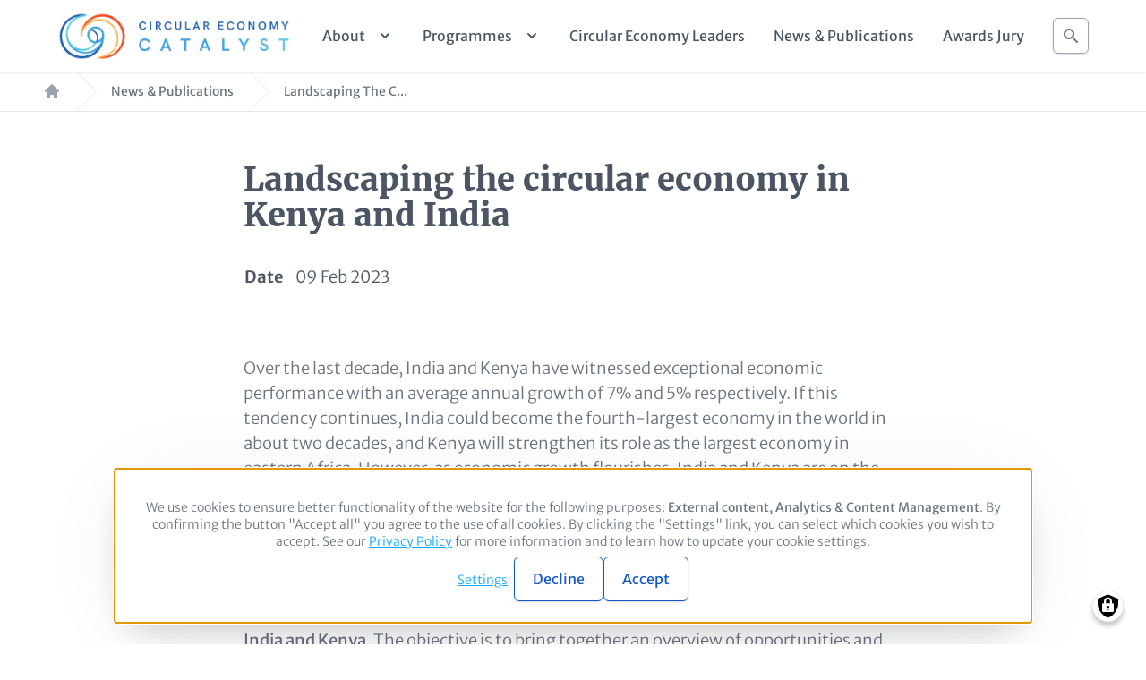

--- FILE ---
content_type: text/html; charset=UTF-8
request_url: https://thecircularcatalyst.com/news/landscape-ce-kenya-india
body_size: 14147
content:
<!DOCTYPE html>
<html lang="en" dir="ltr" prefix="og: https://ogp.me/ns#">
  <head>
    <meta charset="utf-8">
<noscript><style>form.antibot * :not(.antibot-message) { display: none !important; }</style>
</noscript><script data-type="text/javascript" type="text/plain" data-name="matomo">var _paq = _paq || [];(function(){var u=(("https:" == document.location.protocol) ? "https://matomo.adelphi.de/" : "https://matomo.adelphi.de/");_paq.push(["setSiteId", "147"]);_paq.push(["setTrackerUrl", u+"matomo.php"]);_paq.push(["setDoNotTrack", 1]);_paq.push(["disableCookies"]);if (!window.matomo_search_results_active) {_paq.push(["trackPageView"]);}_paq.push(["setIgnoreClasses", ["no-tracking","colorbox"]]);_paq.push(["enableLinkTracking"]);var d=document,g=d.createElement("script"),s=d.getElementsByTagName("script")[0];g.type="text/javascript";g.defer=true;g.async=true;g.src=u+"matomo.js";s.parentNode.insertBefore(g,s);})();</script>
<meta name="description" content="Over the last decade, India and Kenya have witnessed exceptional economic performance with an average annual growth of 7% and 5% respectively. If this tendency continues, India could become the fourth-largest economy in the world in about two decades, and Kenya will strengthen its role as the largest economy in eastern Africa.">
<meta name="robots" content="index, follow">
<link rel="canonical" href="https://thecircularcatalyst.com/news/landscape-ce-kenya-india">
<link rel="shortlink" href="https://thecircularcatalyst.com/node/154">
<meta property="og:site_name" content="The Circular Catalyst">
<meta property="og:url" content="https://thecircularcatalyst.com/node/154">
<meta property="og:title" content="Landscaping the circular economy in Kenya and India">
<meta property="og:description" content="Over the last decade, India and Kenya have witnessed exceptional economic performance with an average annual growth of 7% and 5% respectively. If this tendency continues, India could become the fourth-largest economy in the world in about two decades, and Kenya will strengthen its role as the largest economy in eastern Africa.">
<meta property="og:image" content="https://thecircularcatalyst.com/system/files/styles/og_image/private/image/damian-patkowski-T-LfvX-7IVg-unsplash%20%281%29.jpg?itok=xcdk-xbD">
<meta property="og:image:width" content="1200">
<meta property="og:image:height" content="630">
<meta name="twitter:card" content="summary_large_image">
<meta name="twitter:title" content="Landscaping the circular economy in Kenya and India">
<meta name="twitter:image" content="https://thecircularcatalyst.com/system/files/styles/twitter_image/private/image/damian-patkowski-T-LfvX-7IVg-unsplash%20%281%29.jpg?itok=JCGltian">
<meta name="google-site-verification" content="WYhTJ0f0f8s2NKeZq5jCSOxI0KELYLkMbAmUqVucyJE">
<meta name="Generator" content="Drupal 10 (https://www.drupal.org)">
<meta name="MobileOptimized" content="width">
<meta name="HandheldFriendly" content="true">
<meta name="viewport" content="width=device-width, initial-scale=1.0">
<link rel="icon" href="/sites/thecircularcatalyst.com/files/fav_icon.png" type="image/png">

    <title>Landscaping the circular economy in Kenya and India | The Circular Catalyst</title>
    <link rel="stylesheet" media="all" href="/sites/thecircularcatalyst.com/files/css/css_EdWlftSfdiYx4nt8dB-X9dcTaGC6hlvyGAx1lhDWGbo.css?delta=0&amp;language=en&amp;theme=thecircularcatalyst_com&amp;include=eJxFTtEKAyEM-yF3fpL0tGi5asXWMf9-Mm7cS0ISEgIJuRcKdbKRkqHPLCfwS20xtezwY5svn8bswMct3cUwxP_QMSyZFhJplDeO5aVhFHYdBuQBvei__TjHbH2eTFowOV1qWP0Jis4KRhpx7uUIBryjEKXet77fi0Vu">
<link rel="stylesheet" media="all" href="/sites/thecircularcatalyst.com/files/css/css_O3lbjpR3nMWw3KhirP2oUmIgE0KpLxkcQN8xXQDNYEM.css?delta=1&amp;language=en&amp;theme=thecircularcatalyst_com&amp;include=eJxFTtEKAyEM-yF3fpL0tGi5asXWMf9-Mm7cS0ISEgIJuRcKdbKRkqHPLCfwS20xtezwY5svn8bswMct3cUwxP_QMSyZFhJplDeO5aVhFHYdBuQBvei__TjHbH2eTFowOV1qWP0Jis4KRhpx7uUIBryjEKXet77fi0Vu">
<link rel="stylesheet" media="print" href="/sites/thecircularcatalyst.com/files/css/css_lQrNwLDi5mciVKhIsiyD5eVJYRRJlj5w-ZKgP43fdyg.css?delta=2&amp;language=en&amp;theme=thecircularcatalyst_com&amp;include=eJxFTtEKAyEM-yF3fpL0tGi5asXWMf9-Mm7cS0ISEgIJuRcKdbKRkqHPLCfwS20xtezwY5svn8bswMct3cUwxP_QMSyZFhJplDeO5aVhFHYdBuQBvei__TjHbH2eTFowOV1qWP0Jis4KRhpx7uUIBryjEKXet77fi0Vu">

    <script src="/libraries/klaro/dist/klaro-no-translations-no-css.js?t93rys" defer id="klaro-js"></script>


          <style>
                            .text-primary-color,
          .hover\:text-primary-color:hover,
          .active\:text-primary-color:active,
          .focus\:text-primary-color:focus,
          .checked\:text-primary-color:checked {
            color: #1158c2;
          }
          .bg-primary-color,
          .hover\:bg-primary-color:hover,
          .active\:bg-primary-color:active,
          .focus\:bg-primary-color:focus,
          .checked\:bg-primary-color:checked {
            background-color: #1158c2;
          }
          .border-primary-color,
          .hover\:border-primary-color:hover,
          .active\:border-primary-color:active,
          .focus\:border-primary-color:focus,
          .checked\:border-primary-color:checked {
            border-color: #1158c2;
          }
          .outline-primary-color,
          .hover\:outline-primary-color:hover,
          .active\:outline-primary-color:active,
          .focus\:outline-primary-color:focus,
          .checked\:outline-primary-color:checked {
            outline-color: #1158c2;
          }

                      /* text color */
  .blockquote-special > *:first-child::before,
  .blockquote-special > *:last-child::after,
  .blockquote-special .last-character,
  .drupal-local-tasks ul a,
  .webform-submission-form .form-actions .button:not(.webform-button--submit) {
    color: #1158c2;
  }

  .klaro .cm-btn {
    color: #1158c2 !important;
  }

  /* background color */
  input[type="submit"],
  .slider .slick-active button,
  .drupal-local-tasks ul a.is-active {
    background-color: #1158c2;
  }

.klaro .cm-list-input:checked + .cm-list-label .slider,
.klaro .cm-list-input.only-required + .cm-list-label .slider,
  .progress-step.is-active .progress-marker::before {
    background-color: #1158c2 !important;
  }

  /* border color */
  .slider__dots button,
  .slider .slick-active button,
  .drupal-local-tasks,
  .drupal-local-tasks ul a,
  .drupal-local-tasks ul a.is-active,
  .webform-submission-form .form-actions .button:not(.webform-button--submit) {
    border-color: #1158c2;
  }

  .klaro .cm-btn {
    border-color: #1158c2 !important;
  }

          
          
          
                      /* header menu -------------------------- */
  .header-menu-bar .menu-toggle-btn {
    background-color: #1158c2;
  }

          
                            .text-secondary-color,
          .hover\:text-secondary-color:hover,
          .active\:text-secondary-color:active,
          .focus\:text-secondary-color:focus,
          .checked\:text-secondary-color:checked {
            color: #ff6f0f;
          }
          .bg-secondary-color,
          .hover\:bg-secondary-color:hover,
          .active\:bg-secondary-color:active,
          .focus\:bg-secondary-color:focus,
          .checked\:bg-secondary-color:checked {
            background-color: #ff6f0f;
          }
          .border-secondary-color,
          .hover\:border-secondary-color:hover,
          .active\:border-secondary-color:active,
          .focus\:border-secondary-color:focus,
          .checked\:border-secondary-color:checked {
            border-color: #ff6f0f;
          }
          .outline-secondary-color,
          .hover\:outline-secondary-color:hover,
          .active\:outline-secondary-color:active,
          .focus\:outline-secondary-color:focus,
          .checked\:outline-secondary-color:checked {
            outline-color: #ff6f0f;
          }

                    
          
          
          
                    
          
                            .text-hover-color,
          .hover\:text-hover-color:hover,
          .active\:text-hover-color:active,
          .focus\:text-hover-color:focus,
          .checked\:text-hover-color:checked {
            color: #11a99b;
          }
          .bg-hover-color,
          .hover\:bg-hover-color:hover,
          .active\:bg-hover-color:active,
          .focus\:bg-hover-color:focus,
          .checked\:bg-hover-color:checked {
            background-color: #11a99b;
          }
          .border-hover-color,
          .hover\:border-hover-color:hover,
          .active\:border-hover-color:active,
          .focus\:border-hover-color:focus,
          .checked\:border-hover-color:checked {
            border-color: #11a99b;
          }
          .outline-hover-color,
          .hover\:outline-hover-color:hover,
          .active\:outline-hover-color:active,
          .focus\:outline-hover-color:focus,
          .checked\:outline-hover-color:checked {
            outline-color: #11a99b;
          }

                    
          
          
            /* text color */
  a:hover {
    color: #11a99b;
  }

  .klaro .cookie-modal a:hover,
  .klaro .cookie-notice a:hover {
    color: #11a99b !important;
  }

  /* background color */
  .btn:focus,
  .btn:hover,
  .btn:active,
  input[type="submit"]:focus,
  input[type="submit"]:hover,
  input[type="submit"]:active,
  .drupal-local-tasks ul a:focus,
  .drupal-local-tasks ul a:hover,
  .klaro .cm-btn:focus,
  .klaro .cm-btn:hover,
  .klaro .cm-list-input:not(.required) + .cm-list-label .slider:focus,
  .klaro .cm-list-input:not(.required) + .cm-list-label .slider:hover {
    background-color: #11a99b !important;
  }

  /* border color */
  .btn:focus,
  .btn:hover,
  .btn:active,
  input[type="submit"]:focus,
  input[type="submit"]:hover,
  input[type="submit"]:active,
  .drupal-local-tasks ul a:focus,
  .drupal-local-tasks ul a:hover
  .klaro .cm-btn:focus,
  .klaro .cm-btn:hover {
    border-color: #11a99b !important;
  }

                    
            .header-menu-bar a:hover,
  .header-menu-bar a:active,
  .header-menu-bar a:focus,
  .header-menu-drawer a:hover,
  .header-menu-drawer a:active,
  .header-menu-drawer a:focus {
    color: #11a99b;
  }

                            .text-footer-color,
          .hover\:text-footer-color:hover,
          .active\:text-footer-color:active,
          .focus\:text-footer-color:focus,
          .checked\:text-footer-color:checked {
            color: #0c2849;
          }
          .bg-footer-color,
          .hover\:bg-footer-color:hover,
          .active\:bg-footer-color:active,
          .focus\:bg-footer-color:focus,
          .checked\:bg-footer-color:checked {
            background-color: #0c2849;
          }
          .border-footer-color,
          .hover\:border-footer-color:hover,
          .active\:border-footer-color:active,
          .focus\:border-footer-color:focus,
          .checked\:border-footer-color:checked {
            border-color: #0c2849;
          }
          .outline-footer-color,
          .hover\:outline-footer-color:hover,
          .active\:outline-footer-color:active,
          .focus\:outline-footer-color:focus,
          .checked\:outline-footer-color:checked {
            outline-color: #0c2849;
          }

                    
          
          
          
                    
          
                            .text-footer-text-color,
          .hover\:text-footer-text-color:hover,
          .active\:text-footer-text-color:active,
          .focus\:text-footer-text-color:focus,
          .checked\:text-footer-text-color:checked {
            color: #ffffff;
          }
          .bg-footer-text-color,
          .hover\:bg-footer-text-color:hover,
          .active\:bg-footer-text-color:active,
          .focus\:bg-footer-text-color:focus,
          .checked\:bg-footer-text-color:checked {
            background-color: #ffffff;
          }
          .border-footer-text-color,
          .hover\:border-footer-text-color:hover,
          .active\:border-footer-text-color:active,
          .focus\:border-footer-text-color:focus,
          .checked\:border-footer-text-color:checked {
            border-color: #ffffff;
          }
          .outline-footer-text-color,
          .hover\:outline-footer-text-color:hover,
          .active\:outline-footer-text-color:active,
          .focus\:outline-footer-text-color:focus,
          .checked\:outline-footer-text-color:checked {
            outline-color: #ffffff;
          }

                    
          
          
          
                    
          
                            .text-link-color,
          .hover\:text-link-color:hover,
          .active\:text-link-color:active,
          .focus\:text-link-color:focus,
          .checked\:text-link-color:checked {
            color: #11a9ff;
          }
          .bg-link-color,
          .hover\:bg-link-color:hover,
          .active\:bg-link-color:active,
          .focus\:bg-link-color:focus,
          .checked\:bg-link-color:checked {
            background-color: #11a9ff;
          }
          .border-link-color,
          .hover\:border-link-color:hover,
          .active\:border-link-color:active,
          .focus\:border-link-color:focus,
          .checked\:border-link-color:checked {
            border-color: #11a9ff;
          }
          .outline-link-color,
          .hover\:outline-link-color:hover,
          .active\:outline-link-color:active,
          .focus\:outline-link-color:focus,
          .checked\:outline-link-color:checked {
            outline-color: #11a9ff;
          }

                    
            /* text color */
  a,
  .ui-accordion .ui-widget-content a {
    color: #11a9ff;
  }

  .klaro .cookie-modal a,
  .klaro .cookie-notice a {
    color: #11a9ff !important;
  }

          
          
                    
          
                            .text-link-hover-color,
          .hover\:text-link-hover-color:hover,
          .active\:text-link-hover-color:active,
          .focus\:text-link-hover-color:focus,
          .checked\:text-link-hover-color:checked {
            color: #ff8040;
          }
          .bg-link-hover-color,
          .hover\:bg-link-hover-color:hover,
          .active\:bg-link-hover-color:active,
          .focus\:bg-link-hover-color:focus,
          .checked\:bg-link-hover-color:checked {
            background-color: #ff8040;
          }
          .border-link-hover-color,
          .hover\:border-link-hover-color:hover,
          .active\:border-link-hover-color:active,
          .focus\:border-link-hover-color:focus,
          .checked\:border-link-hover-color:checked {
            border-color: #ff8040;
          }
          .outline-link-hover-color,
          .hover\:outline-link-hover-color:hover,
          .active\:outline-link-hover-color:active,
          .focus\:outline-link-hover-color:focus,
          .checked\:outline-link-hover-color:checked {
            outline-color: #ff8040;
          }

                    
          
            /* text color (hover) */
  a:hover,
  a:active,
  a:focus,
  .ui-accordion .ui-widget-content a:hover {
    color: #ff8040;
  }

  .klaro .cookie-modal a:hover,
  .klaro .cookie-notice a:hover {
    color: #ff8040 !important;
  }

          
                    
          
                            .text-background-color,
          .hover\:text-background-color:hover,
          .active\:text-background-color:active,
          .focus\:text-background-color:focus,
          .checked\:text-background-color:checked {
            color: #ffffff;
          }
          .bg-background-color,
          .hover\:bg-background-color:hover,
          .active\:bg-background-color:active,
          .focus\:bg-background-color:focus,
          .checked\:bg-background-color:checked {
            background-color: #ffffff;
          }
          .border-background-color,
          .hover\:border-background-color:hover,
          .active\:border-background-color:active,
          .focus\:border-background-color:focus,
          .checked\:border-background-color:checked {
            border-color: #ffffff;
          }
          .outline-background-color,
          .hover\:outline-background-color:hover,
          .active\:outline-background-color:active,
          .focus\:outline-background-color:focus,
          .checked\:outline-background-color:checked {
            outline-color: #ffffff;
          }

                    
          
          
          
                    
          
              </style>
    
    <style>
              
          .header-menu-bar {
      height: 60px !important;
    }

    .header-menu-drawer {
      top: 60px !important;
      height: calc(100% - 60px) !important;
      min-height: calc(100vh - 60px) !important; /* prevents a bottom gap on mobile devices */
    }

    .header-menu.drawer-open {
      padding-top: 60px !important;
    }
  
  
        
      @media (min-width: 768px) {
          .header-menu-bar {
      height: 60px !important;
    }

    .header-menu-drawer {
      top: 60px !important;
      height: calc(100% - 60px) !important;
      min-height: calc(100vh - 60px) !important; /* prevents a bottom gap on mobile devices */
    }

    .header-menu.drawer-open {
      padding-top: 60px !important;
    }
  
    }
  
        
      @media (min-width: 1280px) {
          .header-menu-bar {
      height: 80px !important;
    }

    .header-menu-drawer {
      top: 80px !important;
      height: calc(100% - 80px) !important;
      min-height: calc(100vh - 80px) !important; /* prevents a bottom gap on mobile devices */
    }

    .header-menu.drawer-open {
      padding-top: 80px !important;
    }
  
    }
  
    </style>

  </head>

  <body class="node-id-154">
        <a href="#main-content" class="visually-hidden focusable">
      Skip to main content
    </a>
    
      <div class="dialog-off-canvas-main-canvas" data-off-canvas-main-canvas>
    <div class="site">
  




  <header>

    <div class="header-menu relative z-50">
      <div class="header-menu-bar z-10 relative flex items-center top-0 left-0 w-full px-4 lg:px-16 py-3">
          <a href="/" title="Home" rel="home" class="site-logo h-full flex-shrink-0 mr-8">
    <img src="/sites/thecircularcatalyst.com/files/catalyst%20logo_0.png" alt="Home" class="h-full">
  </a>

        <div class="bar-nav flex-1 flex justify-end min-w-0">
          <div class="bar-nav__nav flex flex-1 items-center justify-end space-x-8">
            <div class="bar-main-nav-wrapper flex-1 flex justify-center">
              <nav role="navigation" aria-labelledby="block-thecircularcatalyst-com-mainnavigation-menu" id="block-thecircularcatalyst-com-mainnavigation">
            
  <h2 class="visually-hidden" id="block-thecircularcatalyst-com-mainnavigation-menu">Main navigation</h2>
  

        


                
                    <ul block="block-thecircularcatalyst-com-mainnavigation" class="menu menu--level-0 bar-main-nav flex space-x-8">
          
            <li class="menu__item has-children relative">
              <a href="/about" class="menu-item__title menu__link flex items-center text-base font-medium whitespace-no-wrap">
                <span class="menu-link__title">About</span>
                                  <span class="icon icon--chevron-down w-5 h-5 ml-3">
                        
          <svg xmlns="http://www.w3.org/2000/svg" viewbox="0 0 20 20" fill="currentColor">
  <path fill-rule="evenodd" d="M5.293 7.293a1 1 0 011.414 0L10 10.586l3.293-3.293a1 1 0 111.414 1.414l-4 4a1 1 0 01-1.414 0l-4-4a1 1 0 010-1.414z" clip-rule="evenodd"></path>
</svg>

  
                  </span>
                  <span class="icon icon--chevron-up invisible absolute w-5 h-5 ml-3">
                        
          <svg xmlns="http://www.w3.org/2000/svg" viewbox="0 0 20 20" fill="currentColor">
  <path fill-rule="evenodd" d="M14.707 12.707a1 1 0 01-1.414 0L10 9.414l-3.293 3.293a1 1 0 01-1.414-1.414l4-4a1 1 0 011.414 0l4 4a1 1 0 010 1.414z" clip-rule="evenodd"></path>
</svg>

  
                  </span>
                              </a>
                                            
                    <ul class="menu menu--level-1 absolute hidden left-0 w-max max-w-3xl pt-4">
          <div class="menu-inner py-4 bg-white rounded-lg shadow">
            
              <li class="menu__item">
                <div class="menu-item__title relative flex items-center px-8 py-4 text-base font-normal">
                  <a href="/sectors" class="menu__link">
                    <span class="menu-link__title">Sectors</span>
                  </a>
                                  </div>
                              </li>

            
              <li class="menu__item">
                <div class="menu-item__title relative flex items-center px-8 py-4 text-base font-normal">
                  <a href="/subscription" class="menu__link">
                    <span class="menu-link__title">Contact</span>
                  </a>
                                  </div>
                              </li>

                      </div>
        </ul>

            
    
                          </li>

          
            <li class="menu__item has-children relative">
              <a href="/programmes" class="menu-item__title menu__link flex items-center text-base font-medium whitespace-no-wrap">
                <span class="menu-link__title">Programmes</span>
                                  <span class="icon icon--chevron-down w-5 h-5 ml-3">
                        
          <svg xmlns="http://www.w3.org/2000/svg" viewbox="0 0 20 20" fill="currentColor">
  <path fill-rule="evenodd" d="M5.293 7.293a1 1 0 011.414 0L10 10.586l3.293-3.293a1 1 0 111.414 1.414l-4 4a1 1 0 01-1.414 0l-4-4a1 1 0 010-1.414z" clip-rule="evenodd"></path>
</svg>

  
                  </span>
                  <span class="icon icon--chevron-up invisible absolute w-5 h-5 ml-3">
                        
          <svg xmlns="http://www.w3.org/2000/svg" viewbox="0 0 20 20" fill="currentColor">
  <path fill-rule="evenodd" d="M14.707 12.707a1 1 0 01-1.414 0L10 9.414l-3.293 3.293a1 1 0 01-1.414-1.414l4-4a1 1 0 011.414 0l4 4a1 1 0 010 1.414z" clip-rule="evenodd"></path>
</svg>

  
                  </span>
                              </a>
                                            
                    <ul class="menu menu--level-1 absolute hidden left-0 w-max max-w-3xl pt-4">
          <div class="menu-inner py-4 bg-white rounded-lg shadow">
            
              <li class="menu__item">
                <div class="menu-item__title relative flex items-center px-8 py-4 text-base font-normal">
                  <a href="/enterprise-support" class="menu__link">
                    <span class="menu-link__title">Enterprise Support</span>
                  </a>
                                  </div>
                              </li>

            
              <li class="menu__item">
                <div class="menu-item__title relative flex items-center px-8 py-4 text-base font-normal">
                  <a href="/ecosystem-building" class="menu__link">
                    <span class="menu-link__title">Ecosystem Building</span>
                  </a>
                                  </div>
                              </li>

                      </div>
        </ul>

            
    
                          </li>

          
            <li class="menu__item relative">
              <a href="https://www.thecircularcatalyst.com/ce-leaders" class="menu-item__title menu__link flex items-center text-base font-medium whitespace-no-wrap">
                <span class="menu-link__title">Circular Economy Leaders</span>
                              </a>
                          </li>

          
            <li class="menu__item relative">
              <a href="/news" class="menu-item__title menu__link flex items-center text-base font-medium whitespace-no-wrap">
                <span class="menu-link__title">News &amp; Publications</span>
                              </a>
                          </li>

          
            <li class="menu__item relative">
              <a href="https://www.thecircularcatalyst.com/jury-members" class="menu-item__title menu__link flex items-center text-base font-medium whitespace-no-wrap">
                <span class="menu-link__title">Awards Jury</span>
                              </a>
                          </li>

                  </ul>

            
    

  
  </nav>

            </div>
            
                          <div class="search-page-btn flex-shrink-0 relative flex justify-center items-center w-10 h-10 shadow border rounded-md border-gray-400">
                <span class="relative w-5 h-5 text-gray-500 pointer-events-none">    
          <svg viewbox="0 0 20 20" fill="currentColor" xmlns="http://www.w3.org/2000/svg">
<path fill-rule="evenodd" clip-rule="evenodd" d="M8 3.99997C6.93913 3.99997 5.92172 4.4214 5.17157 5.17155C4.42143 5.92169 4 6.93911 4 7.99997C4 9.06084 4.42143 10.0783 5.17157 10.8284C5.92172 11.5785 6.93913 12 8 12C9.06087 12 10.0783 11.5785 10.8284 10.8284C11.5786 10.0783 12 9.06084 12 7.99997C12 6.93911 11.5786 5.92169 10.8284 5.17155C10.0783 4.4214 9.06087 3.99997 8 3.99997ZM2 7.99997C1.99988 7.05568 2.22264 6.12468 2.65017 5.28271C3.0777 4.44074 3.69792 3.71157 4.4604 3.1545C5.22287 2.59743 6.10606 2.22819 7.03815 2.07681C7.97023 1.92543 8.92488 1.99618 9.82446 2.28332C10.724 2.57046 11.5432 3.06587 12.2152 3.72927C12.8872 4.39266 13.3931 5.20531 13.6919 6.10111C13.9906 6.9969 14.0737 7.95056 13.9343 8.88452C13.795 9.81848 13.4372 10.7064 12.89 11.476L17.707 16.293C17.8892 16.4816 17.99 16.7342 17.9877 16.9964C17.9854 17.2586 17.8802 17.5094 17.6948 17.6948C17.5094 17.8802 17.2586 17.9854 16.9964 17.9876C16.7342 17.9899 16.4816 17.8891 16.293 17.707L11.477 12.891C10.5794 13.5293 9.52335 13.9081 8.42468 13.9861C7.326 14.0641 6.22707 13.8381 5.2483 13.3329C4.26953 12.8278 3.44869 12.063 2.87572 11.1223C2.30276 10.1816 1.99979 9.10141 2 7.99997V7.99997Z"></path>
</svg>

  </span>
                <div id="block-thecircularcatalyst-com-searchpagelink">
  
    
      
<div class="field field--label-hidden field--type-text_with_summary field-body">
  
  
      <div class="field__content">
      <a href="/search">Search</a>
    </div>
  
  </div>

  </div>

              </div>
                      </div>
          <button class="menu-toggle-btn xl:hidden btn btn-md min-h-0 h-10 lg:text-base shadow-sm" aria-pressed="false">
            <span>Menu</span>
            <span class="icon-menu block ml-1 w-5 h-5">
                  
          <svg xmlns="http://www.w3.org/2000/svg" fill="none" viewbox="0 0 24 24" stroke="currentColor">
  <path stroke-linecap="round" stroke-linejoin="round" stroke-width="2" d="M4 6h16M4 12h16M4 18h16"></path>
</svg>

  
            </span>
            <span class="icon-x block ml-1 w-5 h-5">
                  
          <svg xmlns="http://www.w3.org/2000/svg" fill="none" viewbox="0 0 24 24" stroke="currentColor">
  <path stroke-linecap="round" stroke-linejoin="round" stroke-width="2" d="M6 18L18 6M6 6l12 12"></path>
</svg>

  
            </span>
          </button>
        </div>
      </div>

      <div class="header-menu-drawer z-10 fixed px-4 pb-8 border-t border-grey-200 sm:border-transparent bg-white sm:shadow">
        <div class="nav-controls pt-6 pb-4">
          <button class="back-btn text-gray-600 hover:text-hover-color invisible flex items-center ml-4 text-sm ">
            <span class="icon icon--chevron-left block -ml-1 mr-3 w-5 h-5">
                  
          <svg xmlns="http://www.w3.org/2000/svg" viewbox="0 0 20 20" fill="currentColor">
  <path fill-rule="evenodd" d="M12.707 5.293a1 1 0 010 1.414L9.414 10l3.293 3.293a1 1 0 01-1.414 1.414l-4-4a1 1 0 010-1.414l4-4a1 1 0 011.414 0z" clip-rule="evenodd"></path>
</svg>

  
            </span>
          <span class="btn-title">back</span>
          </button>
        </div>
        <div class="drawer-nav pt-4">
          <nav role="navigation" aria-labelledby="block-thecircularcatalyst-com-mainnavigation-mobile-menu" id="block-thecircularcatalyst-com-mainnavigation-mobile">
            
  <h2 class="visually-hidden" id="block-thecircularcatalyst-com-mainnavigation-mobile-menu">Main navigation (Mobile)</h2>
  

          
                
      <div block="block-thecircularcatalyst-com-mainnavigation-mobile" class="menu menu--level-0 absolute left-0 top-0 w-full h-full">
        <ul class="menu__inner">
          
            
            <li class="menu__item has-children">
              <span class="menu-item__title flex items-center justify-between px-4">
                <a href="/about" class="menu__link py-2 text-base font-medium">
                  <span class="menu-link__title">About</span>
                </a>
                                  <button class="expand-btn text-gray-600 hover:text-hover-color self-stretch flex justify-center items-center w-8">
                    <span class="icon icon--chevron-right block w-5 h-5">
                          
          <svg xmlns="http://www.w3.org/2000/svg" viewbox="0 0 20 20" fill="currentColor">
  <path fill-rule="evenodd" d="M7.293 14.707a1 1 0 010-1.414L10.586 10 7.293 6.707a1 1 0 011.414-1.414l4 4a1 1 0 010 1.414l-4 4a1 1 0 01-1.414 0z" clip-rule="evenodd"></path>
</svg>

  
                    </span>
                  </button>
                              </span>
                                            
      <div class="menu menu--level-1 absolute left-0 top-0 w-full h-full">
        <ul class="menu__inner">
          
            
            <li class="menu__item">
              <span class="menu-item__title flex items-center justify-between px-4">
                <a href="/sectors" class="menu__link py-2 text-base font-medium">
                  <span class="menu-link__title">Sectors</span>
                </a>
                              </span>
                          </li>

          
            
            <li class="menu__item">
              <span class="menu-item__title flex items-center justify-between px-4">
                <a href="/subscription" class="menu__link py-2 text-base font-medium">
                  <span class="menu-link__title">Contact</span>
                </a>
                              </span>
                          </li>

                  </ul>
      </div>
    
                          </li>

          
            
            <li class="menu__item has-children">
              <span class="menu-item__title flex items-center justify-between px-4">
                <a href="/programmes" class="menu__link py-2 text-base font-medium">
                  <span class="menu-link__title">Programmes</span>
                </a>
                                  <button class="expand-btn text-gray-600 hover:text-hover-color self-stretch flex justify-center items-center w-8">
                    <span class="icon icon--chevron-right block w-5 h-5">
                          
          <svg xmlns="http://www.w3.org/2000/svg" viewbox="0 0 20 20" fill="currentColor">
  <path fill-rule="evenodd" d="M7.293 14.707a1 1 0 010-1.414L10.586 10 7.293 6.707a1 1 0 011.414-1.414l4 4a1 1 0 010 1.414l-4 4a1 1 0 01-1.414 0z" clip-rule="evenodd"></path>
</svg>

  
                    </span>
                  </button>
                              </span>
                                            
      <div class="menu menu--level-1 absolute left-0 top-0 w-full h-full">
        <ul class="menu__inner">
          
            
            <li class="menu__item">
              <span class="menu-item__title flex items-center justify-between px-4">
                <a href="/enterprise-support" class="menu__link py-2 text-base font-medium">
                  <span class="menu-link__title">Enterprise Support</span>
                </a>
                              </span>
                          </li>

          
            
            <li class="menu__item">
              <span class="menu-item__title flex items-center justify-between px-4">
                <a href="/ecosystem-building" class="menu__link py-2 text-base font-medium">
                  <span class="menu-link__title">Ecosystem Building</span>
                </a>
                              </span>
                          </li>

                  </ul>
      </div>
    
                          </li>

          
            
            <li class="menu__item">
              <span class="menu-item__title flex items-center justify-between px-4">
                <a href="https://www.thecircularcatalyst.com/ce-leaders" class="menu__link py-2 text-base font-medium">
                  <span class="menu-link__title">Circular Economy Leaders</span>
                </a>
                              </span>
                          </li>

          
            
            <li class="menu__item">
              <span class="menu-item__title flex items-center justify-between px-4">
                <a href="/news" class="menu__link py-2 text-base font-medium">
                  <span class="menu-link__title">News &amp; Publications</span>
                </a>
                              </span>
                          </li>

          
            
            <li class="menu__item">
              <span class="menu-item__title flex items-center justify-between px-4">
                <a href="https://www.thecircularcatalyst.com/jury-members" class="menu__link py-2 text-base font-medium">
                  <span class="menu-link__title">Awards Jury</span>
                </a>
                              </span>
                          </li>

                  </ul>
      </div>
    

  
  </nav>

        </div>
        <div class="divider border-t border-gray-200 my-8"></div>
        <div class="drawer-bottom">
          <div class="views-exposed-form" data-drupal-selector="views-exposed-form-list-searchpage" id="block-thecircularcatalyst-com-viewsexposedfilterblock">
  
    
      <form block="block-thecircularcatalyst-com-viewsexposedfilterblock" action="/search" method="get" id="views-exposed-form-list-searchpage" accept-charset="UTF-8">
  
      <div class="js-form-item form-item js-form-type-textfield form-item-search js-form-item-search">
          <label for="edit-search">Search</label>
                <input placeholder="Search" data-drupal-selector="edit-search" type="text" id="edit-search" name="search" value="" size="30" maxlength="128" class="form-text max-w-full w-full text-sm leading-tight text-gray-500 px-3 py-2 shadow border rounded-md border-gray-300 focus:outline-primary-color">

                  </div>
<div data-drupal-selector="edit-actions" class="form-actions js-form-wrapper form-wrapper" id="edit-actions"><input data-drupal-selector="edit-submit-list" type="submit" id="edit-submit-list" value="Search" class="button js-form-submit form-submit">
</div>


</form>

  </div>

          
        </div>
      </div>

      <div class="lock-overlay z-0 fixed top-0 left-0 w-full h-full min-h-screen bg-white"></div>
    </div>

    <div id="block-thecircularcatalyst-com-breadcrumbs">
  
    
      
  <nav class="breadcrumb-nav" role="navigation" aria-labelledby="system-breadcrumb">
    <h2 id="system-breadcrumb" class="visually-hidden">Breadcrumb</h2>
    <ol class="breadcrumb-list flex items-center flex-wrap px-8 border-b border-gray-200">
                        <li class="breadcrumb-list__item with-link relative flex items-center py-3 pl-4 pr-10">
          <a class="breadcrumb-item z-10 text-sm font-medium leading-tight text-gray-400 hover:text-hover-color active:text-hover-color focus:text-hover-color" href="/">
                
          <svg width="20" height="20" viewbox="0 0 20 20" fill="currentColor" xmlns="http://www.w3.org/2000/svg">
<path d="M10.707 2.29303C10.5195 2.10556 10.2652 2.00024 10 2.00024C9.73484 2.00024 9.48053 2.10556 9.293 2.29303L2.293 9.29303C2.11084 9.48163 2.01005 9.73423 2.01233 9.99643C2.01461 10.2586 2.11978 10.5094 2.30518 10.6948C2.49059 10.8803 2.7414 10.9854 3.0036 10.9877C3.2658 10.99 3.5184 10.8892 3.707 10.707L4 10.414V17C4 17.2652 4.10536 17.5196 4.2929 17.7071C4.48043 17.8947 4.73479 18 5 18H7C7.26522 18 7.51957 17.8947 7.70711 17.7071C7.89465 17.5196 8 17.2652 8 17V15C8 14.7348 8.10536 14.4805 8.2929 14.2929C8.48043 14.1054 8.73479 14 9 14H11C11.2652 14 11.5196 14.1054 11.7071 14.2929C11.8946 14.4805 12 14.7348 12 15V17C12 17.2652 12.1054 17.5196 12.2929 17.7071C12.4804 17.8947 12.7348 18 13 18H15C15.2652 18 15.5196 17.8947 15.7071 17.7071C15.8946 17.5196 16 17.2652 16 17V10.414L16.293 10.707C16.4816 10.8892 16.7342 10.99 16.9964 10.9877C17.2586 10.9854 17.5094 10.8803 17.6948 10.6948C17.8802 10.5094 17.9854 10.2586 17.9877 9.99643C17.99 9.73423 17.8892 9.48163 17.707 9.29303L10.707 2.29303V2.29303Z"></path>
</svg>

  
          </a>
        </li>
                              <li class="breadcrumb-list__item with-link relative flex items-center py-3 pl-4 pr-10">
          <a class="breadcrumb-item z-10 text-sm font-medium leading-tight text-gray-500 hover:text-hover-color active:text-hover-color focus:text-hover-color" href="/news">News &amp; Publications</a>
        </li>
                              <li class="breadcrumb-list__item relative flex items-center py-3 pl-4 pr-10">
          <span class="breadcrumb-item z-10 text-sm font-medium leading-tight text-gray-500">Landscaping The C...</span>
        </li>
              </ol>    
  </nav>

  </div>


                                                                                                                                                      

  </header>



  <main class="site-main hyphens-auto lg:hyphens-normal break-words lg:break-normal" role="main">
      <div>
    <div data-drupal-messages-fallback class="hidden"></div><div id="block-thecircularcatalyst-com-content">
  
    
      


<article class="node node--news-full">

  

  <div class="node-content">
    <div class="max-w-screen-md mx-auto my-12 lg:my-14 px-4">
      
      <h1 class="heading-font text-3xl md:text-4xl leading-8 md:leading-10 font-extrabold text-gray-600 mb-8"><span>Landscaping the circular economy in Kenya and India</span>
</h1>
      

      
      <table class="news-description mb-8">
          <tr>
    <td class="align-top pr-3 pb-4 text-xl font-semibold leading-7 text-gray-600">Date</td>
    <td class="pb-4 text-xl leading-7 text-gray-600">
<div class="field field--label-inline field--type-datetime field-date">
      <div class="field__label field__label--inline">Date</div>
  
  
      <div class="field__content">
      <time datetime="2023-02-09T12:00:00Z">09 Feb 2023</time>

    </div>
  
  </div>
</td>
  </tr>

        
      </table>
    </div>

    
    
<div class="field field--label-visually_hidden field--type-entity_reference_revisions field-layout-sections">
      <div class="field__label visually-hidden">Paragraphs</div>
  
      <div class="field__fields">
  
      <div class="field__content">
      
  <div id="paragraph-id-714" class="paragraph paragraph--type--section paragraph--view-mode--default">
          <div class="paragraph-content">
        
          <div class="layout layout--onecol">
    <div class="layout__region layout__region--content">
        <div id="paragraph-id-715" class="paragraph paragraph--type--text paragraph--view-mode--default max-w-screen-md mx-auto my-12 lg:my-14 px-4">
          <div class="paragraph-content">
        
<div class="field field--label-visually_hidden field--type-text_long field-body">
      <div class="field__label visually-hidden">Content</div>
  
  
      <div class="field__content">
      <p><span><span><span>Over the last decade, India and Kenya have witnessed exceptional economic performance with an average annual growth of 7% and 5% respectively. If this tendency continues, India could become the fourth-largest economy in the world in about two decades, and Kenya will strengthen its role as the largest economy in eastern Africa. However, as economic growth flourishes, India and Kenya are on the track of an industrialization path similar to the developed countries, which includes the associated negative externalities it entails. In this sense India and Kenya are at a point where systemic choices have to be taken to create the right conditions to facilitate their transition towards sustainable development.</span></span></span></p>

<p><span><span><span>The Circular Economy Catalyst has developed a <strong>Circular Economy Country Profile for India and Kenya</strong>. The objective is to bring together an overview of opportunities and challenges around the circular economy and the key players shaping and transforming the economic sectors through innovative and sustainable business models. </span></span></span></p>

<p><span><span><span>The country profiles cover four (4) pillars of the circular economy ecosystem in Kenya and India. The first section is focused on the <strong>economic structure and trends</strong>. SMEs' contribution to the GDP of India and Kenya represent 35% and 30% respectively. SMEs also employ more than 80% of the working population of Kenya and are the second largest employer in India. Furthermore, services (47.6%), Industry (25.8%) and agriculture (16.7%) are the main contributors to India's GDP, while services (53%), agriculture (36%), and industry (17.4%) are the main contributors to Kenya's GDP.</span></span></span></p>
    </div>
  
  </div>

      </div>
      </div>


  
  <div id="paragraph-id-716" class="paragraph paragraph--type--image-text paragraph--view-mode--default max-w-screen-md mx-auto my-12 lg:my-14 px-4">
          <div>
                  <div class="is-h is-h3"></div>
                <div class="mb-5 flex justify-center">
          <div class="inline-block">
<div class="erd-list--adelphi-multisite-node-full-original field field--label-visually_hidden field--type-entity_reference field-image">
      <div class="field__label visually-hidden">Image</div>
  
  
      <div class="field__content">
      <figure class="media-image">
  
  
    <div class="media-image__image relative">
      

  

  <div class="field field--label-hidden field--type-image field-image-file">
              <div class="field__content">    <picture>
                  <source srcset="/system/files/styles/adelphi_multisite_node_full_original_xl_1x/private/image/srinivasan-venkataraman-ILxZgSyjENg-unsplash.jpg?itok=ByIO8BK9 1x, /system/files/styles/adelphi_multisite_node_full_original_xl_2x/private/image/srinivasan-venkataraman-ILxZgSyjENg-unsplash.jpg?itok=i9LvfsXy 2x" media="all and (min-width: 1200px)" type="image/jpeg" width="736" height="456"></source>
              <source srcset="/system/files/styles/adelphi_multisite_node_full_original_l_1x/private/image/srinivasan-venkataraman-ILxZgSyjENg-unsplash.jpg?itok=zPecs4rQ 1x, /system/files/styles/adelphi_multisite_node_full_original_l_2x/private/image/srinivasan-venkataraman-ILxZgSyjENg-unsplash.jpg?itok=8CPq-nuC 2x" media="all and (min-width: 980px) and (max-width: 1199px)" type="image/jpeg" width="736" height="456"></source>
              <source srcset="/system/files/styles/adelphi_multisite_node_full_original_m_1x/private/image/srinivasan-venkataraman-ILxZgSyjENg-unsplash.jpg?itok=FW4N1Dnf 1x, /system/files/styles/adelphi_multisite_node_full_original_m_2x/private/image/srinivasan-venkataraman-ILxZgSyjENg-unsplash.jpg?itok=nCqVLhKL 2x" media="all and (min-width: 768px) and (max-width: 979px)" type="image/jpeg" width="736" height="456"></source>
              <source srcset="/system/files/styles/adelphi_multisite_node_full_original_s_1x/private/image/srinivasan-venkataraman-ILxZgSyjENg-unsplash.jpg?itok=naEoWsmN 1x, /system/files/styles/adelphi_multisite_node_full_original_s_2x/private/image/srinivasan-venkataraman-ILxZgSyjENg-unsplash.jpg?itok=D8uNvZGB 2x" media="all and (min-width: 480px) and (max-width: 767px)" type="image/jpeg" width="735" height="455"></source>
              <source srcset="/system/files/styles/adelphi_multisite_node_full_original_xs_1x/private/image/srinivasan-venkataraman-ILxZgSyjENg-unsplash.jpg?itok=LsdhWPM1 1x, /system/files/styles/adelphi_multisite_node_full_original_xs_2x/private/image/srinivasan-venkataraman-ILxZgSyjENg-unsplash.jpg?itok=n47jf6od 2x" media="all and (max-width: 479px)" type="image/jpeg" width="447" height="277"></source>
                  <img loading="eager" width="447" height="277" src="/system/files/styles/adelphi_multisite_node_full_original_xs_1x/private/image/srinivasan-venkataraman-ILxZgSyjENg-unsplash.jpg?itok=LsdhWPM1" alt="India landscape">

  </picture>

</div>
          </div>


            <div class="media__info absolute right-0 bottom-0 pr-2.5 pb-2 space-y-1 text-right text-xs leading-3 text-white text-shadow opacity-75">
        
<div class="field field--label-visually_hidden field--type-string field-copyright">
      <div class="field__label visually-hidden">Copyright</div>
  
  
      <div class="field__content">
      &copy; Srinivasan Venkataraman
    </div>
  
  </div>

        <div class="-mr-1">
          
        </div>
      </div>
          </div>

        <figcaption class="media-image__caption">
      
    </figcaption>
    
  </figure>



    </div>
  
  </div>
</div>
        </div>
        
        
      </div>
      </div>
  <div id="paragraph-id-717" class="paragraph paragraph--type--text paragraph--view-mode--default max-w-screen-md mx-auto my-12 lg:my-14 px-4">
          <div class="paragraph-content">
        
<div class="field field--label-visually_hidden field--type-text_long field-body">
      <div class="field__label visually-hidden">Content</div>
  
  
      <div class="field__content">
      <p><span><span><span>The second pillar focuses on <strong>sector analysis</strong>.&nbsp; Although there is significant growth and improvement in the economic conditions, the economic structures of India and Kenya are highly vulnerable to climate change. This situation offers a wide range of opportunities and possibilities for new products and business models. In the case of Kenya, circular economy enterprises are active in sectors such as Smart &amp; Regenerative Agriculture, Green building, Waste management, plant and insect-based proteins, digitalisation and the textile industry. In the case of India, enterprises are targeting topics such as sharing as a service, fashion &amp; clothing, agriculture, mobility, sustainable construction sector and rare earth metals.</span></span></span></p>

<p><span><span><span>In the third part, the country profile focuses on <strong>movements towards a circular economy</strong> at the political level. As much as a circular economy is an emerging concept in Kenya and India, it has been identified as a key area of transformational impact. In this sense, Kenya and India have achieved significant progress in policy development. Kenya Vision 2030 and the India National environmental policy are some examples of relevant frameworks promoting a circular economy approach in Kenya and India.</span></span></span></p>

<p><span><span><span>Lastly, we explore the <strong>support movements to the circular economy</strong>. Although both nations have developed a strong financial and non-financial ecosystem, most of the time, this "support" is designed and focused on supporting traditional business models.&nbsp; Circular economy business models in Kenya and India still face many challenges such as the lack of access to adequate capital, limited market access, poor infrastructure, inadequate knowledge &amp; skills, and rapid changes in technology. In this sense, both, financial and non-financial support integrated by banks, organizations, incubators, accelerators, and research hubs are fundamental actors in constraining or supporting circular economic enterprises in India and Kenya.</span></span></span></p>

<p><span><span><span>The Circular Economy Country Profile for Kenya and India is an effort to better understand the current status of the circular economy sector in both nations and allow to identify challenges and opportunities to better implement the Circular Economy Catalyst.&nbsp; </span></span></span></p>

<p>&nbsp;</p>

<p><span><span><span>Read the documents to find out more:</span></span></span></p>

<h3><a href="https://www.thecircularcatalyst.com/system/files/document/Kenya-Landscape-Report.pdf" hreflang="en" target="_blank">Kenya Circular Economy Landscape Map</a></h3>

<h3><a href="https://www.thecircularcatalyst.com/system/files/document/India-Landscape-Report.pdf" hreflang="en" target="_blank">India Circular Economy Landscape Map</a></h3>

<p>&nbsp;</p>

    </div>
  
  </div>

      </div>
      </div>

    </div>
  </div>

      </div>
      </div>

    </div>
  
      </div>
  </div>

  </div>

</article>

  </div>
<div id="block-thecircularcatalyst-com-pagetools">
  
    
      

  <nav class="page-tools box-content max-w-screen-xl inset-x-0 mx-auto px-4 mt-4 mb-7">
    <div class="flex items-center pt-5 border-solid border-t border-gray-300">
      
      

      <h3 class="mr-6 whitespace-no-wrap text-base font-semibold tracking-wide leading-normal text-right text-gray-400">Share on</h3><ul class="flex flex-wrap -ml-6 -mb-1 overflow-hidden">                            <li class="ml-6 mb-1">
                <a href="https://twitter.com/intent/tweet?text=Landscaping%20the%20circular%20economy%20in%20Kenya%20and%20India&amp;url=https%3A//thecircularcatalyst.com/news/landscape-ce-kenya-india" target="_blank" class="block h-10 w-10 text-primary-color hover:text-hover-color focus:text-hover-color active:text-hover-color">
                      
          <svg version="1.1" xmlns="http://www.w3.org/2000/svg" viewbox="0 0 34 32" fill="currentColor">
<path d="M0.084-0l13.203 17.65-13.289 14.35h2.989l11.631-12.566 9.399 12.566h10.173l-13.943-18.642 12.365-13.358h-2.989l-10.713 11.568-8.653-11.568h-10.173zM4.479 2.197h4.676l20.639 27.599h-4.676l-20.639-27.599z"></path>
</svg>

  
                  <span class="visually-hidden">Twitter</span>
                </a>
              </li>
                                        <li class="ml-6 mb-1">
                <a href="https://www.facebook.com/sharer/sharer.php?u=https%3A//thecircularcatalyst.com/news/landscape-ce-kenya-india" target="_blank" class="block h-10 w-10 text-primary-color hover:text-hover-color focus:text-hover-color active:text-hover-color">
                      
          <svg viewbox="0 0 24 24" fill="currentColor" xmlns="http://www.w3.org/2000/svg">
<path fill-rule="evenodd" clip-rule="evenodd" d="M22 12C22 6.477 17.523 2 12 2C6.477 2 2 6.477 2 12C2 16.991 5.657 21.128 10.438 21.878V14.891H7.898V12H10.438V9.797C10.438 7.291 11.93 5.907 14.215 5.907C15.309 5.907 16.453 6.102 16.453 6.102V8.562H15.193C13.95 8.562 13.563 9.333 13.563 10.124V12H16.336L15.893 14.89H13.563V21.878C18.343 21.128 22 16.991 22 12Z"></path>
</svg>

  
                  <span class="visually-hidden">Facebook</span>
                </a>
              </li>
                                        <li class="ml-6 mb-1">
                <a href="https://www.linkedin.com/shareArticle?url=https%3A//thecircularcatalyst.com/news/landscape-ce-kenya-india&amp;title=Landscaping%20the%20circular%20economy%20in%20Kenya%20and%20India&amp;mini=true" target="_blank" class="block h-10 w-10 text-primary-color hover:text-hover-color focus:text-hover-color active:text-hover-color">
                      
          <svg viewbox="0 0 448 512" fill="currentColor" xmlns="http://www.w3.org/2000/svg">
<path d="M416 32H31.9C14.3 32 0 46.5 0 64.3v383.4C0 465.5 14.3 480 31.9 480H416c17.6 0 32-14.5 32-32.3V64.3c0-17.8-14.4-32.3-32-32.3zM135.4 416H69V202.2h66.5V416zm-33.2-243c-21.3 0-38.5-17.3-38.5-38.5S80.9 96 102.2 96c21.2 0 38.5 17.3 38.5 38.5 0 21.3-17.2 38.5-38.5 38.5zm282.1 243h-66.4V312c0-24.8-.5-56.7-34.5-56.7-34.6 0-39.9 27-39.9 54.9V416h-66.4V202.2h63.7v29.2h.9c8.9-16.8 30.6-34.5 62.9-34.5 67.2 0 79.7 44.3 79.7 101.9V416z"></path>
</svg>
  
                  <span class="visually-hidden">LinkedIn</span>
                </a>
              </li>
                        <li class="ml-6 mb-1">
              <a href="mailto:?subject=Landscaping%20the%20circular%20economy%20in%20Kenya%20and%20India%20-%20by%20The%20Circular%20%20%0ACatalyst%0A&amp;body=https%3A//thecircularcatalyst.com/news/landscape-ce-kenya-india%0A%0A" class="block h-10 w-10 text-primary-color hover:text-hover-color focus:text-hover-color active:text-hover-color">
                    
          <svg viewbox="2 2 16 16" fill="currentColor" xmlns="http://www.w3.org/2000/svg">
<path d="M2.00299 5.884L9.99999 9.882L17.997 5.884C17.9674 5.37444 17.7441 4.89549 17.3728 4.54523C17.0015 4.19497 16.5104 3.99991 16 4H3.99999C3.48958 3.99991 2.99844 4.19497 2.62717 4.54523C2.2559 4.89549 2.03259 5.37444 2.00299 5.884V5.884Z"></path>
<path d="M18 8.11798L10 12.118L2 8.11798V14C2 14.5304 2.21071 15.0391 2.58579 15.4142C2.96086 15.7893 3.46957 16 4 16H16C16.5304 16 17.0391 15.7893 17.4142 15.4142C17.7893 15.0391 18 14.5304 18 14V8.11798Z"></path>
</svg>

  
                <span class="visually-hidden">Share by mail</span>
              </a>
            </li>
                  </ul>
      
      

    </div>
  </nav>

  </div>

  </div>

  </main>

    
  <footer class="site-footer bg-footer-color w-full text-footer-text-color text-center">
    <div class="container mx-auto flex flex-col justify-start px-4 lg:px-8 py-12 justify-between">
      <nav role="navigation" aria-labelledby="block-thecircularcatalyst-com-footer-menu" id="block-thecircularcatalyst-com-footer">
            
  <h2 class="visually-hidden" id="block-thecircularcatalyst-com-footer-menu">Footer</h2>
  

        
              <ul block="block-thecircularcatalyst-com-footer" class="flex flex-wrap items-center justify-center -ml-10 -mb-4">
              <li class="ml-10 mb-4">
        <a href="/privacy-policy" class="text-base leading-normal text-footer-text-color hover:text-footer-text-color focus:text-footer-text-color active:text-footer-text-color hover:underline focus:underline active:underline" data-drupal-link-system-path="node/10">Privacy Policy</a>
              </li>
          <li class="ml-10 mb-4">
        <a href="/legal-notice" class="text-base leading-normal text-footer-text-color hover:text-footer-text-color focus:text-footer-text-color active:text-footer-text-color hover:underline focus:underline active:underline" data-drupal-link-system-path="node/108">Imprint</a>
              </li>
          <li class="ml-10 mb-4">
        <a href="/form-contact" class="text-base leading-normal text-footer-text-color hover:text-footer-text-color focus:text-footer-text-color active:text-footer-text-color hover:underline focus:underline active:underline" data-drupal-link-system-path="webform/contact">Contact</a>
              </li>
        </ul>
  


  </nav>
<div id="block-thecircularcatalyst-com-socialmediaprofiles" class="mt-8">
  
    
      
<h2 class="visually-hidden">Follow us on:</h2><ul class="social-media text-center flex flex-wrap items-center justify-center -ml-6 -mb-4"><li class="facebook flex items-center justify-center ml-6 mb-4"><a href="https://www.facebook.com/circular.catalyst" class="flex-1 h-full text-footer-text-color hover:text-footer-text-color active:text-footer-text-color focus:text-footer-text-color" target="_blank">
                
          <svg viewbox="0 0 24 24" fill="currentColor" xmlns="http://www.w3.org/2000/svg">
<path fill-rule="evenodd" clip-rule="evenodd" d="M22 12C22 6.477 17.523 2 12 2C6.477 2 2 6.477 2 12C2 16.991 5.657 21.128 10.438 21.878V14.891H7.898V12H10.438V9.797C10.438 7.291 11.93 5.907 14.215 5.907C15.309 5.907 16.453 6.102 16.453 6.102V8.562H15.193C13.95 8.562 13.563 9.333 13.563 10.124V12H16.336L15.893 14.89H13.563V21.878C18.343 21.128 22 16.991 22 12Z"></path>
</svg>

  
            <span class="visually-hidden">Facebook</span>
          </a></li><li class="linkedin flex items-center justify-center ml-6 mb-4"><a href="https://www.linkedin.com/company/circular-economy-catalyst/" class="flex-1 h-full text-footer-text-color hover:text-footer-text-color active:text-footer-text-color focus:text-footer-text-color" target="_blank">
                
          <svg viewbox="0 0 448 512" fill="currentColor" xmlns="http://www.w3.org/2000/svg">
<path d="M416 32H31.9C14.3 32 0 46.5 0 64.3v383.4C0 465.5 14.3 480 31.9 480H416c17.6 0 32-14.5 32-32.3V64.3c0-17.8-14.4-32.3-32-32.3zM135.4 416H69V202.2h66.5V416zm-33.2-243c-21.3 0-38.5-17.3-38.5-38.5S80.9 96 102.2 96c21.2 0 38.5 17.3 38.5 38.5 0 21.3-17.2 38.5-38.5 38.5zm282.1 243h-66.4V312c0-24.8-.5-56.7-34.5-56.7-34.6 0-39.9 27-39.9 54.9V416h-66.4V202.2h63.7v29.2h.9c8.9-16.8 30.6-34.5 62.9-34.5 67.2 0 79.7 44.3 79.7 101.9V416z"></path>
</svg>
  
            <span class="visually-hidden">LinkedIn</span>
          </a></li></ul>
  </div>

      <p class="text-base leading-normal mt-8">&copy; 2026 adelphi. All rights reserved.</p>
    </div>
  </footer>


</div>

  </div>

    
    <script type="application/json" data-drupal-selector="drupal-settings-json">{"path":{"baseUrl":"\/","pathPrefix":"","currentPath":"node\/154","currentPathIsAdmin":false,"isFront":false,"currentLanguage":"en"},"pluralDelimiter":"\u0003","suppressDeprecationErrors":true,"exIcons":{"paths":{"adelphi_multisite":"\/themes\/custom\/adelphi_multisite\/dist\/icons.svg?2569d624c7f92dc8"}},"klaro":{"config":{"elementId":"klaro","storageMethod":"cookie","cookieName":"klaro","cookieExpiresAfterDays":90,"cookieDomain":"","groupByPurpose":false,"acceptAll":true,"hideDeclineAll":false,"hideLearnMore":false,"autoFocus":true,"privacyPolicy":"\/privacy-policy","lang":"en","services":[{"name":"cms","default":true,"title":"Content Management","description":"Provides a joyful user experience.","purposes":["cms"],"callbackCode":"","cookies":[["has_js","",""],["^[SESS|SSESS]","",""],["^proxyVisitor","",""]],"required":true,"optOut":false,"onlyOnce":false,"contextualConsentOnly":false,"contextualConsentText":"","wrapperIdentifier":[],"translations":{"en":{"title":"Content Management"}}},{"name":"klaro","default":true,"title":"Klaro Consent Manager","description":"Saves the status of the users consent.","purposes":["cms"],"callbackCode":"","cookies":[["klaro","",""]],"required":true,"optOut":false,"onlyOnce":false,"contextualConsentOnly":false,"contextualConsentText":"","wrapperIdentifier":[],"translations":{"en":{"title":"Klaro Consent Manager"}}},{"name":"matomo","default":false,"title":"Matomo","description":"Privacy compliant anonymized usage statistics.","purposes":["analytics"],"callbackCode":"","cookies":[["^_pk_.*$","",""],["piwik_ignore","",""]],"required":false,"optOut":false,"onlyOnce":false,"contextualConsentOnly":false,"contextualConsentText":"","wrapperIdentifier":[],"translations":{"en":{"title":"Matomo"}}},{"name":"vimeo","default":false,"title":"Vimeo","description":"Service to play video content from Vimeo platform.","purposes":["external_content"],"callbackCode":"","cookies":[],"required":false,"optOut":false,"onlyOnce":false,"contextualConsentOnly":false,"contextualConsentText":"","wrapperIdentifier":[],"translations":{"en":{"title":"Vimeo"}}},{"name":"youtube","default":false,"title":"YouTube","description":"Service to play video content from YouTube platform.","purposes":["external_content"],"callbackCode":"","cookies":[],"required":false,"optOut":false,"onlyOnce":false,"contextualConsentOnly":false,"contextualConsentText":"","wrapperIdentifier":[],"translations":{"en":{"title":"YouTube"}}},{"name":"twitter","default":false,"title":"Twitter","description":"Microblogging and social networking service","purposes":["external_content"],"callbackCode":"","cookies":[],"required":false,"optOut":false,"onlyOnce":false,"contextualConsentOnly":false,"contextualConsentText":"","wrapperIdentifier":[".twitter-tweet"],"translations":{"en":{"title":"Twitter"}}},{"name":"podomatic","default":false,"title":"Podomatic","description":"Service to play audio content from Podomatic platform.","purposes":["external_content"],"callbackCode":"","cookies":[],"required":false,"optOut":false,"onlyOnce":false,"contextualConsentOnly":false,"contextualConsentText":"","wrapperIdentifier":[],"translations":{"en":{"title":"Podomatic"}}}],"translations":{"en":{"consentModal":{"title":"Information that we collect","description":"Here you can see and customize the information that we collect about you.\r\n","privacyPolicy":{"name":"Privacy Policy","text":"To learn more, please read our {privacyPolicy}.\r\n"}},"consentNotice":{"title":"Use of personal data and cookies","changeDescription":"There were changes since your last visit, please update your consent.","description":"We use cookies to ensure better functionality of the website for the following purposes: {purposes}. By confirming the button \u0022Accept all\u0022 you agree to the use of all cookies. By clicking the \u0022Settings\u0022 link, you can select which cookies you wish to accept.  See our {privacyPolicy} for more information and to learn how to update your cookie settings.\r\n","learnMore":"Settings","privacyPolicy":{"name":"Privacy Policy"}},"ok":"Accept","save":"Save settings","decline":"Decline","close":"Close","acceptAll":"Accept all","acceptSelected":"Apply selection","service":{"disableAll":{"title":"Toggle all apps","description":"Use this switch to enable\/disable all apps."},"optOut":{"title":"(opt-out)","description":"This app is loaded by default (but you can opt out)"},"required":{"title":"(always required)","description":"This application is always required"},"purposes":"Purposes","purpose":"Purpose"},"contextualConsent":{"acceptAlways":"Always","acceptOnce":"Yes, once","description":"To protect your personal data, the connection to {title} is currently blocked. Do you want to activate it?"},"poweredBy":"Powered by Klaro!","purposeItem":{"service":"Service","services":"Services"},"privacyPolicy":{"name":"Privacy Policy","text":"To learn more, please read our {privacyPolicy}.\r\n"},"purposes":{"advertising":{"title":"Advertising","description":""},"external_content":{"title":"External content","description":""},"analytics":{"title":"Analytics","description":""},"cms":{"title":"Content Management","description":""},"livechat":{"title":"Livechat","description":""},"security":{"title":"Security","description":""},"styling":{"title":"Styling","description":""}}}},"purposeOrder":["advertising","external_content","analytics","cms","livechat","security","styling"],"showNoticeTitle":true,"additionalClass":" hide-consent-dialog-title klaro-theme-thecircularcatalyst_com"},"dialog_mode":"notice","show_toggle_button":true,"toggle_button_icon":null,"show_close_button":false,"exclude_urls":null,"disable_urls":null},"matomo":{"disableCookies":true,"trackMailto":true},"data":{"extlink":{"extTarget":true,"extTargetAppendNewWindowLabel":"(opens in a new window)","extTargetNoOverride":true,"extNofollow":false,"extNoreferrer":true,"extFollowNoOverride":false,"extClass":"ext","extLabel":"(link is external)","extImgClass":false,"extSubdomains":true,"extExclude":"","extInclude":"","extCssExclude":"","extCssInclude":"","extCssExplicit":"","extAlert":false,"extAlertText":"This link will take you to an external web site. We are not responsible for their content.","extHideIcons":false,"mailtoClass":"0","telClass":"","mailtoLabel":"(link sends email)","telLabel":"(link is a phone number)","extUseFontAwesome":false,"extIconPlacement":"append","extFaLinkClasses":"fa fa-external-link","extFaMailtoClasses":"fa fa-envelope-o","extAdditionalLinkClasses":"","extAdditionalMailtoClasses":"","extAdditionalTelClasses":"","extFaTelClasses":"fa fa-phone","whitelistedDomains":[],"extExcludeNoreferrer":""}},"ajaxTrustedUrl":{"\/search":true},"user":{"uid":0,"permissionsHash":"723742b3e4782f652910533c7e6fa230a869f18a9151e6e2fecbb485647dd1ec"}}</script>
<script src="/sites/thecircularcatalyst.com/files/js/js_IJ6Vgk--bYUhGoraKUgDDhqR1GfMBhQZCeZNo4ejZTc.js?scope=footer&amp;delta=0&amp;language=en&amp;theme=thecircularcatalyst_com&amp;include=eJxtjFEOwyAMQy8UxpGqNNAWYRYEQSq3X7X1r_vxk_Usc4ioR1rKgKWeLPpVw3RdmgIOKpn4MdlURnfWuP6RO3RluG4T6b1TPO1i9qGNynjdlTK4qf8mFTYt6n8gO6KkJuNSwsaY3RbRcv9-AAqRRYo"></script>
<script src="/modules/contrib/klaro/js/klaro_placeholder.js" data-type="text/javascript" type="text/plain" data-name="matomo" data-src="/modules/contrib/matomo/js/matomo.js?v=10.5.8"></script>
<script src="/sites/thecircularcatalyst.com/files/js/js_DxcRyiDMX2NBk2oU8pZlcx6LUu6ROP449LlRsQULOsY.js?scope=footer&amp;delta=2&amp;language=en&amp;theme=thecircularcatalyst_com&amp;include=eJxtjFEOwyAMQy8UxpGqNNAWYRYEQSq3X7X1r_vxk_Usc4ioR1rKgKWeLPpVw3RdmgIOKpn4MdlURnfWuP6RO3RluG4T6b1TPO1i9qGNynjdlTK4qf8mFTYt6n8gO6KkJuNSwsaY3RbRcv9-AAqRRYo"></script>

  </body>
</html>


--- FILE ---
content_type: text/javascript
request_url: https://thecircularcatalyst.com/sites/thecircularcatalyst.com/files/js/js_DxcRyiDMX2NBk2oU8pZlcx6LUu6ROP449LlRsQULOsY.js?scope=footer&delta=2&language=en&theme=thecircularcatalyst_com&include=eJxtjFEOwyAMQy8UxpGqNNAWYRYEQSq3X7X1r_vxk_Usc4ioR1rKgKWeLPpVw3RdmgIOKpn4MdlURnfWuP6RO3RluG4T6b1TPO1i9qGNynjdlTK4qf8mFTYt6n8gO6KkJuNSwsaY3RbRcv9-AAqRRYo
body_size: -204
content:
/* @license GPL-2.0-or-later https://www.drupal.org/licensing/faq */
(function($,Drupal){'use strict';Drupal.behaviors.thecircularcatalystCom={attach:function(context,settings){console.log('It works!');}};}(jQuery,Drupal));;


--- FILE ---
content_type: image/svg+xml
request_url: https://thecircularcatalyst.com/themes/custom/adelphi_multisite/images/icon-search.svg
body_size: 965
content:
<svg viewBox="0 0 20 20" fill="currentColor" xmlns="http://www.w3.org/2000/svg">
<path fill-rule="evenodd" clip-rule="evenodd" d="M8 3.99997C6.93913 3.99997 5.92172 4.4214 5.17157 5.17155C4.42143 5.92169 4 6.93911 4 7.99997C4 9.06084 4.42143 10.0783 5.17157 10.8284C5.92172 11.5785 6.93913 12 8 12C9.06087 12 10.0783 11.5785 10.8284 10.8284C11.5786 10.0783 12 9.06084 12 7.99997C12 6.93911 11.5786 5.92169 10.8284 5.17155C10.0783 4.4214 9.06087 3.99997 8 3.99997ZM2 7.99997C1.99988 7.05568 2.22264 6.12468 2.65017 5.28271C3.0777 4.44074 3.69792 3.71157 4.4604 3.1545C5.22287 2.59743 6.10606 2.22819 7.03815 2.07681C7.97023 1.92543 8.92488 1.99618 9.82446 2.28332C10.724 2.57046 11.5432 3.06587 12.2152 3.72927C12.8872 4.39266 13.3931 5.20531 13.6919 6.10111C13.9906 6.9969 14.0737 7.95056 13.9343 8.88452C13.795 9.81848 13.4372 10.7064 12.89 11.476L17.707 16.293C17.8892 16.4816 17.99 16.7342 17.9877 16.9964C17.9854 17.2586 17.8802 17.5094 17.6948 17.6948C17.5094 17.8802 17.2586 17.9854 16.9964 17.9876C16.7342 17.9899 16.4816 17.8891 16.293 17.707L11.477 12.891C10.5794 13.5293 9.52335 13.9081 8.42468 13.9861C7.326 14.0641 6.22707 13.8381 5.2483 13.3329C4.26953 12.8278 3.44869 12.063 2.87572 11.1223C2.30276 10.1816 1.99979 9.10141 2 7.99997V7.99997Z"/>
</svg>
